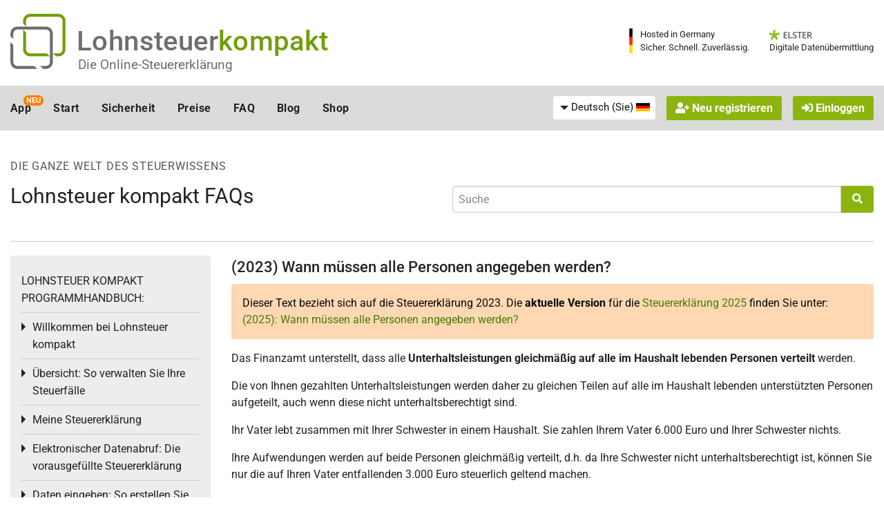

--- FILE ---
content_type: text/css
request_url: https://www.lohnsteuer-kompakt.de/lk/f6/css/ouibounce_gwo.css?v=rev_25432_20251215
body_size: 382
content:
#ouibounce-modal {
  display: none;
  position: fixed;
  z-index: 9999;
  top: 0;
  left: 0;
  width: 100%;
  height: 100%;
}
#ouibounce-modal .underlay {
  width: 100%;
  height: 100%;
  position: absolute;
  z-index: 1;
  top: 0;
  left: 0;
  background-color: rgba(255,255,255,0.7);
  cursor: pointer;
  -webkit-animation: fadein 0.5s;
  animation: fadein 0.5s;
}
#ouibounce-modal .overlay {
  max-width: 750px;
  height: 330px;
  position: absolute;
  z-index: 1;
  top: 0;
  right: 0;
  bottom: 0;
  left: 0;
  margin: auto;
  padding: 15px;
}
@media screen and (max-width: 39.9375em) {
	#ouibounce-modal .overlay {
		margin-top: 20px;
	}
}
#ouibounce-modal .modal {
  width: 100%;
  background-color: #fafef2;
  border-radius: 4px;
  -webkit-animation: popin 0.3s;
  animation: popin 0.3s;
  -webkit-box-shadow: 5px 5px 10px 5px rgba(0,0,0,0.25);
  -moz-box-shadow: 5px 5px 10px 5px rgba(0,0,0,0.25);
  box-shadow: 5px 5px 10px 5px rgba(0,0,0,0.25);
  position: relative;
  z-index: 20;
}
#ouibounce-modal .modal-title {
  background-color: #43443e;
  color: #fff;
  padding: 10px;
  margin: 0;
  border-radius: 4px 4px 0 0;
  text-align: center;
}
#ouibounce-modal .modal-title h4 {
  margin: 0.25rem;
  font-weight: 700;
}
#ouibounce-modal h3 {
}
#ouibounce-modal .modal-body {
  padding: 20px 35px;
}
#ouibounce-modal form {
  text-align: center;
  margin-top: 35px;
}
#ouibounce-modal form input[type=text] {
  padding: 12px;
  font-size: 1.2em;
  width: 300px;
  border-radius: 4px;
  border: 1px solid #ccc;
  -webkit-font-smoothing: antialiased;
}
#ouibounce-modal form input[type=submit] {
  text-transform: uppercase;
  font-weight: bold;
  padding: 12px;
  font-size: 1.1em;
  border-radius: 4px;
  color: #fff;
  background-color: #4ab471;
  border: none;
  cursor: pointer;
  -webkit-font-smoothing: antialiased;
}
#ouibounce-modal form p {
  text-align: left;
  margin-left: 35px;
  opacity: 0.8;
  margin-top: 1px;
  padding-top: 1px;
  font-size: 0.9em;
}
#ouibounce-modal .modal-footer {
  position: absolute;
  bottom: 20px;
  text-align: center;
  width: 100%;
}
#ouibounce-modal .modal-footer p {
  text-transform: capitalize;
  cursor: pointer;
  display: inline;
  border-bottom: 1px solid #344a5f;
}
@-webkit-keyframes fadein {
  0% {
    opacity: 0;
  }

  100% {
    opacity: 1;
  }
}
@-ms-keyframes fadein {
  0% {
    opacity: 0;
  }

  100% {
    opacity: 1;
  }
}
@keyframes fadein {
  0% {
    opacity: 0;
  }

  100% {
    opacity: 1;
  }
}
@-webkit-keyframes popin {
  0% {
    -webkit-transform: scale(0);
    transform: scale(0);
    opacity: 0;
  }

  85% {
    -webkit-transform: scale(1.05);
    transform: scale(1.05);
    opacity: 1;
  }

  100% {
    -webkit-transform: scale(1);
    transform: scale(1);
    opacity: 1;
  }
}
@-ms-keyframes popin {
  0% {
    -ms-transform: scale(0);
    transform: scale(0);
    opacity: 0;
  }

  85% {
    -ms-transform: scale(1.05);
    transform: scale(1.05);
    opacity: 1;
  }

  100% {
    -ms-transform: scale(1);
    transform: scale(1);
    opacity: 1;
  }
}
@keyframes popin {
  0% {
    -webkit-transform: scale(0);
    -ms-transform: scale(0);
    transform: scale(0);
    opacity: 0;
  }

  85% {
    -webkit-transform: scale(1.05);
    -ms-transform: scale(1.05);
    transform: scale(1.05);
    opacity: 1;
  }

  100% {
    -webkit-transform: scale(1);
    -ms-transform: scale(1);
    transform: scale(1);
    opacity: 1;
  }
}

--- FILE ---
content_type: image/svg+xml
request_url: https://www.lohnsteuer-kompakt.de/lk/images/logos_bekannt_aus/finanztip-logo.svg
body_size: 1145
content:
<svg width="140" height="28" viewBox="0 0 140 28" fill="none" xmlns="http://www.w3.org/2000/svg">
    <path
        d="M11.4096 13.0686L12.3992 16.3867H13.5343V8.2079H12.3992L11.4096 11.6715H8.2079V3.81289H13.3597L15.4844 8.55717H16.5904V2.56133H0V3.75468L2.24116 4.27859V20.1705L0 20.6944V21.8877H11.2349V20.6362L8.2079 20.1705V13.0686H11.4096Z"
        fill="#FC6E44" />
    <path
        d="M17.9991 21.8877H27.4004V20.7526L25.5667 20.3742V6.72349L18.0282 8.2079V8.79002L19.8619 10.2744V20.3742L17.9991 20.7526V21.8877ZM22.8598 5.38462C24.3733 5.38462 25.5958 4.22037 25.5958 2.70686C25.5958 1.22245 24.3733 0 22.8598 0C21.3754 0 20.2112 1.22245 20.2112 2.70686C20.2112 4.22037 21.3754 5.38462 22.8598 5.38462Z"
        fill="#FC6E44" />
    <path
        d="M28.4402 21.8877H37.2885V20.7526L35.9205 20.3742V10.2744C36.2697 10.0707 36.7063 9.95426 37.2885 9.92516C38.6856 9.89605 39.5878 10.9439 39.5878 12.5738V20.3742L38.1616 20.7235V21.8877H47.0681V20.7526L45.2635 20.3742V11.0894C45.2635 8.26611 43.5172 6.72349 40.8976 6.72349C38.5691 6.72349 36.619 8.35343 35.6003 9.40125H35.5421L35.2219 6.66528H35.0764L28.4984 8.38254V8.99376L30.2448 10.2744V20.3742L28.4402 20.7526V21.8877Z"
        fill="#FC6E44" />
    <path
        d="M52.4281 22.3243C54.582 22.3243 55.8044 20.9854 56.503 19.8794H56.6194C56.7649 21.7422 57.871 22.2661 59.5009 22.2661C61.5092 22.2661 64.0123 20.8399 64.0123 20.8399V19.9958H63.1392C62.3242 19.9958 61.9458 19.9376 61.9458 18.7734V11.5842C61.9458 7.97505 59.8211 6.72349 56.5612 6.72349C52.5155 6.72349 48.8772 8.79002 48.8772 10.7692C48.8772 12.0499 49.7504 12.632 51.0602 12.632C52.0207 12.632 52.9521 12.4574 53.4469 12.2245L53.5051 8.49896C53.6797 8.41164 53.9126 8.35343 54.2618 8.35343C55.7171 8.35343 56.2701 9.60499 56.4157 10.9439V13.5052L53.6797 14.1455C49.925 15.0187 48.4115 16.1247 48.4115 18.5114C48.4115 20.5489 49.9541 22.3243 52.4281 22.3243ZM55.4261 19.501C54.3783 19.501 53.5924 18.7734 53.5924 17.4636C53.5924 16.3285 54.3783 15.2225 56.3866 14.6403H56.4157V19.1809C56.0955 19.4137 55.7462 19.501 55.4261 19.501Z"
        fill="#FC6E44" />
    <path
        d="M64.7011 21.8877H73.5493V20.7526L72.1814 20.3742V10.2744C72.5306 10.0707 72.9672 9.95426 73.5493 9.92516C74.9464 9.89605 75.8487 10.9439 75.8487 12.5738V20.3742L74.4225 20.7235V21.8877H83.329V20.7526L81.5244 20.3742V11.0894C81.5244 8.26611 79.778 6.72349 77.1585 6.72349C74.83 6.72349 72.8799 8.35343 71.8612 9.40125H71.803L71.4828 6.66528H71.3373L64.7593 8.38254V8.99376L66.5057 10.2744V20.3742L64.7011 20.7526V21.8877Z"
        fill="#FC6E44" />
    <path
        d="M84.5269 21.8877H98.0903L98.7597 15.5717H97.741L94.9759 20.4324H90.9884L98.6433 7.36383V7.18919H87.6121L84.9926 6.83992V13.1268H85.9531L88.0196 8.64449H91.8907L84.5269 21.1892V21.8877Z"
        fill="#FC6E44" />
    <path
        d="M105.844 22.3243C108.26 22.3243 110.035 21.5385 111.578 20.6944L111.403 19.7339C111.112 19.7921 110.675 19.8794 110.093 19.8794C108.958 19.8794 107.678 19.4719 107.27 17.9584V8.99376H111.549V7.18919H107.27V3.63825H106.804L101.711 7.10187L99.5569 7.91684V8.99376H101.682L101.594 17.8711C101.565 20.7817 102.962 22.3243 105.844 22.3243Z"
        fill="#FC6E44" />
    <path
        d="M112.403 21.8877H121.804V20.7526L119.97 20.3742V6.72349L112.432 8.2079V8.79002L114.265 10.2744V20.3742L112.403 20.7526V21.8877ZM117.263 5.38462C118.777 5.38462 119.999 4.22037 119.999 2.70686C119.999 1.22245 118.777 0 117.263 0C115.779 0 114.615 1.22245 114.615 2.70686C114.615 4.22037 115.779 5.38462 117.263 5.38462Z"
        fill="#FC6E44" />
    <path
        d="M121.476 28H132.536V26.894L129.305 26.3701V22.1497H130.47C135.097 22.1497 139.696 18.6861 139.696 13.447C139.696 9.05198 136.64 6.89813 133.759 6.89813C131.372 6.89813 129.946 8.12058 128.956 9.40125H128.898L128.607 6.66528H128.461L121.883 8.38254V8.99376L123.63 10.2744V26.4865L121.476 26.8649V28ZM130.004 9.60499C131.925 9.60499 133.904 11.8462 133.904 16.0083C133.904 19.1227 132.827 20.9854 131.314 20.9854C130.295 20.9854 129.626 20.1996 129.305 19.4137V9.75052C129.509 9.6632 129.742 9.60499 130.004 9.60499Z"
        fill="#FC6E44" />
</svg>


--- FILE ---
content_type: image/svg+xml
request_url: https://www.lohnsteuer-kompakt.de/images/sprachauswahl/PLN.svg
body_size: -144
content:
<?xml version="1.0" ?><svg id="Layer_1" style="enable-background:new 0 0 512 512;" version="1.1" viewBox="0 0 512 512" xml:space="preserve" xmlns="http://www.w3.org/2000/svg" xmlns:xlink="http://www.w3.org/1999/xlink"><style type="text/css">
	.st0{fill:#f9f9f9;}
	.st1{fill:#d4213d;}
</style><g><rect class="st0" height="298.7" width="512" x="0" y="106.7"/><rect class="st1" height="149.4" width="512" x="0" y="256"/></g></svg>

--- FILE ---
content_type: image/svg+xml
request_url: https://www.lohnsteuer-kompakt.de/images/sprachauswahl/RUB.svg
body_size: -160
content:
<?xml version="1.0" ?><svg id="Layer_1" style="enable-background:new 0 0 512 512;" version="1.1" viewBox="0 0 512 512" xml:space="preserve" xmlns="http://www.w3.org/2000/svg" xmlns:xlink="http://www.w3.org/1999/xlink"><style type="text/css">
	.st0{fill:#F4F4F4;}
	.st1{fill:#324095;}
	.st2{fill:#D81F26;}
</style><g><rect class="st0" height="99.6" width="512" y="106.7"/><rect class="st1" height="99.6" width="512" y="206.2"/><rect class="st2" height="99.6" width="512" y="305.8"/></g></svg>

--- FILE ---
content_type: application/javascript
request_url: https://www.lohnsteuer-kompakt.de/js/jquery/sessionTimeout/jquery.sessionTimeout.js?v=rev_25432_20251215
body_size: 2129
content:
/*jshint browser:true*/

//
// jquery.sessionTimeout.js
//
// After a set amount of time, a dialog is shown to the user with the option
// to either log out now, or stay connected. If log out now is selected,
// the page is redirected to a logout URL. If stay connected is selected,
// a keep-alive URL is requested through AJAX. If no options is selected
// after another set amount of time, the page is automatically redirected
// to a timeout URL.
//
//
// USAGE
//
//   1. Include jQuery
//   2. Include jQuery UI (for dialog)
//   3. Include jquery.sessionTimeout.js
//   4. Call $.sessionTimeout(); after document ready
//
//
// OPTIONS
//
//   message
//     Text shown to user in dialog after warning period.
//     Default: 'Your session is about to expire.'
//
//   keepAliveUrl
//     URL to call through AJAX to keep session alive. This resource should do something innocuous that would keep the session alive, which will depend on your server-side platform.
//     Default: '/keep-alive'
//
//   keepAliveAjaxRequestType
//     How should we make the call to the keep-alive url? (GET/POST/PUT)
//     Default: 'POST'
//
//   redirUrl
//     URL to take browser to if no action is take after warning period
//     Default: '/timed-out'
//
//   logoutUrl
//     URL to take browser to if user clicks "Log Out Now"
//     Default: '/log-out'
//
//   warnAfter
//     Time in milliseconds after page is opened until warning dialog is opened
//     Default: 900000 (15 minutes)
//
//   redirAfter
//     Time in milliseconds after page is opened until browser is redirected to redirUrl
//     Default: 1200000 (20 minutes)
//
//   appendTime
//     If true, appends the current time stamp to the Keep Alive url to prevent caching issues
//     Default: true
//

(function ($) {
    jQuery.sessionTimeout = function (options) {
        var defaults = {
            message: '<p>Wenn Sie in Ihrem Steuerfall länger als 30 Minuten nicht aktiv sind, werden Sie aus Sicherheitsgründen automatisch ausgeloggt.</p>',
            keepAliveUrl: '/keep-alive',
            keepAliveAjaxRequestType: 'POST',
            redirUrl: '/timed-out',
            logoutUrl: '/log-out',
            warnAfter: 900000, // 15 minutes
            redirAfter: 1200000, // 20 minutes
            appendTime: true, // appends time stamp to keep alive url to prevent caching
            restzeit: 59,
            htmlBody: '',
            buttonText: 'Sitzung fortsetzen'
        };

        // Extend user-set options over defaults
        var o = defaults,
				dialogTimer,
				redirTimer;

        if (options) { o = $.extend(defaults, options); }

        // Create timeout warning dialog
        if(o.htmlBody == ''){
	        var body = '';
	        body += '<div title="Hinweis" id="sessionTimeout-dialog">';
	        body += '<div id="maincontent">';
	        body += '<div class="row"><div class="small-12 columns">';
	        body += '<div class="row"><div class="small-12 columns"><nav class="breadcrumbs"><b>Hinweis:</b></nav></div></div>';
	        body += '<div class="row"><div class="small-12 columns">';
	        body += '  <p>Wenn Sie länger als ' + (o.redirAfter / 60000) + ' Minuten nicht aktiv sind, werden Sie aus Sicherheitsgründen ausgeloggt.</p>';
	        body += '  <p>Ihre aktuelle Sitzung wird in <b id="cd_sekunden">' + (o.restzeit) + '</b> Sekunden automatisch beendet.</p>';
	        body += '</div></div>';
	        body += '</div></div>';
	        body += '</div>';
	        body += '</div>';
        }else{
        	var body = o.htmlBody;
        }

        $('body').append(body);
        var myDialog = $('#sessionTimeout-dialog').dialog({
            autoOpen: false,
            width: 500,
            modal: true,
            closeOnEscape: false,
            open: function () {
            	$(".ui-dialog-titlebar-close").hide();
            	$(".ui-dialog-title").hide();
            	o.restzeit = (o.redirAfter - o.warnAfter) / 60000 * 60;
            	finalcountSessionTimeout(o.restzeit);
            },
            buttons: {
                // Button one - takes user to logout URL
                //"Log Out Now": function () {
            	//    window.location = o.logoutUrl;
            	//},
                // Button two - closes dialog and makes call to keep-alive URL
                "Stay_Connected": {
                    click: function () {
                        $(this).dialog('close');

                        $.ajax({
                            type: o.keepAliveAjaxRequestType,
                            url: o.appendTime ? updateQueryStringParameter(o.keepAliveUrl, "_", new Date().getTime()) : o.keepAliveUrl
                        });

                        // Stop redirect timer and restart warning timer
                        controlRedirTimer('stop');
                        controlDialogTimer('start');
                    },
                    text: o.buttonText,
                    id: 'button_stay_connected'
                }
            },
            create:function () {
            	$('#button_stay_connected').attr('class', '');
            	$('#button_stay_connected').addClass("button small radius");
            	$('#cd_sekunden').focus();
            }
        });

        function controlDialogTimer(action) {
            switch (action) {
                case 'start':
                    // After warning period, show dialog and start redirect timer
                    dialogTimer = setTimeout(function () {
                        $('#sessionTimeout-dialog').dialog('open');
                        controlRedirTimer('start');
                    }, o.warnAfter);

                    jQuery('#logoutcounter').countdown('destroy');
                	jQuery('#logoutcounter').countdown({
                		until: '+' + (o.redirAfter / 60000) + 'm',
                		compact: true,
                	    layout: '{mnn}',
                	    //onExpiry: liftOff
                	});

                    break;

                case 'stop':
                    clearTimeout(dialogTimer);
                    break;
            }
        }

        function controlRedirTimer(action) {
            switch (action) {
                case 'start':
                    // Dialog has been shown, if no action taken during redir period, redirect
                    redirTimer = setTimeout(function () {
                        window.location = o.redirUrl;
                    }, o.redirAfter - o.warnAfter);
                    break;

                case 'stop':
                    clearTimeout(redirTimer);
                    break;
            }
        }

        // Courtesy of http://stackoverflow.com/questions/5999118/add-or-update-query-string-parameter
        // Includes fix for angular ui-router as per comment by j_walker_dev
        function updateQueryStringParameter(uri, key, value) {
            var re = new RegExp("([?|&])" + key + "=.*?(&|#|$)", "i");

            if (uri.match(re)) {
                return uri.replace(re, '$1' + key + "=" + value + '$2');
            } else {
                var hash = '';

                if (uri.indexOf('#') !== -1) {
                    hash = uri.replace(/.*#/, '#');
                    uri = uri.replace(/#.*/, '');
                }

                var separator = uri.indexOf('?') !== -1 ? "&" : "?";
                return uri + separator + key + "=" + value + hash;
            }
        }

        $(document).ajaxComplete(function () {
            if (!myDialog.dialog("isOpen")) {
                controlRedirTimer('stop');
                controlDialogTimer('stop');
                controlDialogTimer('start');
            }
        });

        // Begin warning period
        controlDialogTimer('start');
    };
})(jQuery);

function finalcountSessionTimeout(restzeit){
	var resttime = restzeit;
	if (resttime>0){
		jQuery('#cd_sekunden').html(resttime);
		resttime=resttime-1;
		setTimeout(function() { finalcountSessionTimeout(resttime) }, 1000);
	}
}


--- FILE ---
content_type: application/javascript
request_url: https://www.lohnsteuer-kompakt.de/lk/f6/js/validate.js?v=rev_25432_20251215
body_size: 5496
content:
/* Trim method for string */
String.prototype.trim = function() {
	return this.replace(/^\s+|\s+$/g, "");
};

function validate(form) {
	// call any user's functionality before validation
	try {
		validate_startup();
	} catch (e) {
	}

	var valid = true;

	// get values from tinyMCE
	try {
		tinyMCE.triggerSave();
	} catch (e) {
	}

  var elements = new Array();
	if(form.tagName.toString().toLowerCase() == 'form') {
		var elements = form.getElementsByTagName('*');
	} else {
		elements[0] = form;
		while((form.tagName.toString().toLowerCase() != 'form') && (form.parentNode != null)) {
			form = form.parentNode;
		}
		if(form.tagName.toString().toLowerCase() != 'form') {
			elements = new Array();
		}
	}
	/* Iterate through the form fields */
	for(var eCounter = 0; eCounter < elements.length; eCounter++) {
		var element = elements[eCounter];
		/* Look for validation data */
		var alt = element.getAttribute('alt');
		if((alt != null) && (alt != undefined) && (alt != '') && (element.value != undefined)) {
			/* Try to unserialize validation data */
			try {
				eval("var responseObj = " + alt);
			} catch (e) {
				continue;
			}

			/* Trim whitespace */
			element.value = element.value.trim();
			var elementError = false;
			var errorMessage = "";

			/* Look for required field and required field error message */
			var required = false;
			if(responseObj['required'] != undefined) {
				required = responseObj['required'];
			}
			if(required) {
    			var requiredMessage = 'Required field';
    			if(responseObj['required_message'] != undefined) {
    				requiredMessage = responseObj['required_message'];
    			}

    			if(element.value.length == 0) {
    				elementError = true;
    				errorMessage = requiredMessage;
    			}
			}

			/* Look for validators */
			if((!elementError) && (element.value.length > 0) && ((responseObj['group'] == null) || (check_group_validation(form, element, responseObj['group'])))) {
				for(var vCounter=0; vCounter<responseObj['validators'].length; vCounter++) {
					if(responseObj['validators'][vCounter]['class'] != undefined) {
						var className = responseObj['validators'][vCounter]['class'];
						/* try to create a validator object */
						try {
							eval('var validator = new '+className+'()');
						} catch (e) {
//							alert('Unknown validation class: '+className);
							continue;
						}

						/* Attache a standard initialization method */
						validator.initialize=function(parameters) {
							try {
								for(var parameter in parameters) {
									this[parameter] = parameters[parameter];
								}
							} catch(e) {}
						}

						/* Initialize parameters */
						validator.initialize(responseObj['validators'][vCounter]['parameters']);

						/* Validate */
						errorMessage = validator.execute(element.value);
						if(errorMessage && typeof dataLayer != 'undefined') {
							dataLayer.push({ 'event':'GAevent', 'eventCategory':'Validation', 'eventAction':element.name, 'eventLabel':element.value});
						}
						if(errorMessage) {
							elementError = true;
		    				break;
						}
					}
				}
			}

			var element_name = element.name;

			var class_name = element.className;
			if(class_name || class_name != ''){
				var error_in_class = class_name.search(/error.+/);
				if (error_in_class != -1){
					var mzi = class_name.substring((error_in_class + 6), class_name.length);
					element_name = element_name + mzi;
				}
			}

			/* Show/Hide alerts */
			var alertImg = document.getElementById(element_name+"Error");

			var error_after_row = false;
			if(responseObj['validators'] != undefined){
				for(var vCounter=0; vCounter<responseObj['validators'].length; vCounter++) {
					if(responseObj['validators'][vCounter]['parameters'] != undefined && responseObj['validators'][vCounter]['parameters'] != null && responseObj['validators'][vCounter]['parameters']['error_after_row'] != undefined) {
						error_after_row = true;
					}
				}
			}

			if(elementError) {
				valid = false;
				errorMessage = errorMessage.replace(/\\u(....)/gi, function(m,v){
					return String.fromCharCode(parseInt(v,16))
				});
				try {
					if(!error_after_row) {
						my_field_error(element_name, errorMessage);
					}else{
						jQuery(element).parents().each(function() {
							if(this.id.indexOf("tr_feld_") > -1){
								jQuery('#'+this.id).addClass('error');
								if(jQuery('#'+this.id+'_error').length > 0){
									//jQuery('#'+this.id+'_error').show();
									jQuery('#'+this.id+'_error').html(errorMessage);
								}
								jQuery('.feedbacksaved').show();
								jQuery('.feedbacksave').hide();
								return false;
							}
						});
					}
				} catch (e) {
					if(alertImg) {
						alertImg.alt = errorMessage;
						alertImg.title = errorMessage;
						alertImg.style.display = 'inline';
					}
				}
			} else {
				try {
					if(!error_after_row) {
						my_field_error(element_name, null);
					}else{
						jQuery(element).parents().each(function() {
							if(this.id.indexOf("tr_feld_") > -1){
								jQuery('#'+this.id).removeClass('error');
								//jQuery('#'+this.id+'_error').hide();
								jQuery('#'+this.id+'_error').html('');
								return false;
							}
						});
					}
				} catch (e) {
					if(alertImg) {
   						//alertImg.style.display = 'none';
					}
				}
			}
		}
	}

	// call any user's functionality after validation
	try {
		validate_shutdown();
	} catch (e) {
	}

	return valid;
}

function check_group_validation(form, gElement, group) {
	var elements = form.getElementsByTagName('*');
	for(var eCounter = 0; eCounter < elements.length; eCounter++) {
		var element = elements[eCounter];
		/* Look for validation data */
		var alt = element.getAttribute('alt')
		if((alt != null) && (alt != undefined) && (alt != '')) {
			/* Try to unserialize validation data */
			try {
				eval("var responseObj = " + alt);
			} catch (e) {
				continue;
			}

			/* Trim whitespace */
			element.value = element.value.trim();

			if((element.value.length > 0) && (responseObj['group'] == group) && (element != gElement)) {
				return true;
			}
		}
	}

	return false;
}


/* Validators */

/**
 * sfStringValidator allows you to apply string-related constraints to a
 * parameter.
 *
 * Optional parameters:
 *
 * # insensitive  - [false]              - Whether or not the value check
 *                                                against the array of values is
 *                                                case-insensitive. Note:
 *                                                When using this option, values
 *                                                in the values array must be
 *                                                entered in lower-case.
 * # max          - [none]               - Maximum string length.
 * # max_error    - [Input is too long]  - An error message to use when
 *                                                input is too long.
 * # min          - [none]               - Minimum string length.
 * # min_error    - [Input is too short] - An error message to use when
 *                                                input is too short.
 * # values       - [none]               - An array of values the input
 *                                                is allowed to match.
 * # values_error - [Invalid selection]  - An error message to use when
 *                                                input does not match a value
 *                                                listed in the values array.
 */

/* Constructor */
var sfStringValidator=function() {
	this.insensitive = false;
	this.max = null;
	this.max_error = "Input is too long";
	this.min = null;
	this.min_error = "Input is too short";
	this.values = null;
	this.values_error = "Invalid selection";
}

/* Validation method */
sfStringValidator.prototype.execute=function(value) {
	if ((this.min != null) && (value.length < this.min)) {
		// too short
		return this.min_error;
	}

	if ((this.max != null) && (value.length > this.max)) {
		// too long
		return this.max_error;
	}

	if(this.values != null) {
		for(i = 0; i < this.values.length; i++) {
			if((this.insensitive?(this.values[i].toLowerCase()):(this.values[i])) == (this.insensitive?(value.toLowerCase()):(value))) {
				return false;
			}
		}

		return this.values_error;
	}

	return false;
}

/**
 * sfNumberValidator verifies a parameter is a number and allows you to apply
 * size constraints.
 *
 * Optional parameters:
 *
 * # max        - [none]                  - Maximum number size.
 * # max_error  - [Input is too large]    - An error message to use when
 *                                                 input is too large.
 * # min        - [none]                  - Minimum number size.
 * # min_error  - [Input is too small]    - An error message to use when
 *                                                 input is too small.
 * # nan_error  - [Input is not a number] - Default error message when
 *                                                 input is not a number.
 * # type       - [Any]                   - Type of number (Any, Float).
 * # type_error - [Wrong input] - An error message to use when
 *                                                 input is not a number.
 */

/* Constructor */
var sfNumberValidator=function() {
	this.max = null;
	this.max_error = "Input is too large";
	this.min = null;
	this.min_error = "Input is too small";
	this.nan_error = "Input is not a number";
	this.type = "any"; // 'any', 'decimal', 'float', 'int', 'integer'
	this.type_error = "Wrong input";
}

/* Validation method */
sfNumberValidator.prototype.execute=function(value) {
	if(isNaN(value)) {
		return this.nan_error;
	}

	iValue = parseInt(value, 10);
	fValue = parseFloat(value);

	if((this.type == 'int') || (this.type == 'integer')) {
		if(fValue != iValue) {
			return this.type_error;
		}
		pValue = iValue;
	} else {
		pValue = fValue;
	}

	if((this.min != null) && (pValue < this.min)) {
		return this.min_error;
	}

	if((this.max != null) && (pValue > this.max)) {
		return this.max_error;
	}

	return false;
}

/**
 * sfRegexValidator allows you to match a value against a regular expression
 * pattern.
 *
 * Required parameters:
 *
 * # pattern - [none] - A PCRE, preg_match() style regular expression
 *                             pattern.
 *
 * Optional parameters:
 *
 * # match       - [true]          - Indicates that the pattern must be
 *                                          matched or must not match.
 * # match_error - [Invalid input] - An error message to use when the
 *                                          input does not meet the regex
 *                                          specifications.
 */

/* Constructor */
var sfRegexValidator=function() {
	this.match = true;
	this.match_error = "Invalid input";
	this.pattern = null;
}

/* Validation method */
sfRegexValidator.prototype.execute=function(value) {
	if(this.pattern != null) {
		match = Boolean(this.match);
		pos = 0;
		unescaped = "";
		while(pos < this.pattern.length) {
			c = this.pattern.charAt(pos);
			if (c == "\\") {
				pos++;
			}
			try {
				unescaped += this.pattern.charAt(pos);
			} catch(e) {}
			pos++;
		}

		try {
			eval("regExp = "+unescaped);
			value = String(value);
			if((value.match(regExp) && match) || (!value.match(regExp) && !match)) {
				return false;
			} else {
				return this.match_error;
			}
		} catch(e) {
			return false;
		}
	} else {
		return false;
	}
}

/**
 * sfEmailValidator verifies a parameter contains a value that qualifies as an
 * email address.
 *
 * Optional parameters:
 *
 * # email_error - [Invalid input] - An error message to use when the
 *                                          input is not an email address
 */

/* Constructor */
var sfEmailValidator=function() {
	this.email_error = "Invalid input";
}

sfEmailValidator.prototype.execute=function(value) {
	regExp  = /^([a-zA-Z0-9_\.\-\+])+\@(([a-zA-Z0-9\-])+\.)+([a-zA-Z0-9]{2,6})$/;
	if (regExp.test(value)) {
		return false;
	} else {
		return this.email_error;
	}
}


/**
 * sfCompareValidator checks the equality of two different request parameters.
 *
 * Required parameters:
 *     check:          field2
 *
 * Optional parameters:
 * # compare_error - [The values you entered do not match. Please try again.] -
 *                           An error message to use when the fields do not match
 */

/* Constructor */
var sfCompareValidator=function() {
	this.check = null;
	this.compare_error = "The values you entered do not match. Please try again";
}

sfCompareValidator.prototype.execute=function(value) {
	if(this.check != null) {
		check_field = document.getElementById(this.check);
		if(check_field != null) {
			check_value = check_field.value;
			if(check_value != value) {
				return this.compare_error;
			}
		}
	}

	return false;
}

/**
 * sfCurrencyValidator verifies a parameter is a currency and allows you to apply
 * size constraints.
 *
 * Optional parameters:
 *
 * # max        - [none]                  - Maximum number size.
 * # max_error  - [Input is too large]    - An error message to use when
 *                                                 input is too large.
 * # min        - [none]                  - Minimum number size.
 * # min_error  - [Input is too small]    - An error message to use when
 *                                                 input is too small.
 * # nan_error  - [Input is not a number] - Default error message when
 *                                                 input is not a number.
 */

/* Constructor */
var sfCurrencyValidator=function() {
	this.max = null;
	this.max_error = "Input is too large";
	this.min = null;
	this.min_error = "Input is too small";
	this.nan_error = "Input is not a number";
}

/* Validation method */
sfCurrencyValidator.prototype.execute=function(value) {
	var element_sf_culture = document.getElementById('sf_culture');
	var sf_culture = 'de';
	if(element_sf_culture != null){
		sf_culture = element_sf_culture.getAttribute('value');
	}

	if(sf_culture == 'de'){
		pValue = value.replace('.','');
		pValue = pValue.replace(',','.');
	}else if(sf_culture == 'pl'){
		pValue = value.replace(' ','');
		pValue = pValue.replace(',','.');
	}else if(sf_culture == 'en'){
		pValue = value.replace(',','');
	}

	if(isNaN(pValue)) {
		return this.nan_error;
	}

	if((this.min != null) && (pValue < this.min)) {
		return this.min_error;
	}

	if((this.max != null) && (pValue > this.max)) {
		return this.max_error;
	}

	return false;
}


/**
 * sfDateValidator verifies a parameter contains a value that qualifies as an
 * date: tt.mm.jjjj
 * or
 * date: tt.mm.jj
 *
 * Optional parameters:
 *
 * # date_error - [Invalid input] - An error message to use when the
 *                                          input is not a date: tt.mm.jjjj
 */

/* Constructor */
var sfDateValidator=function() {
	this.date_error = "Invalid input";
}

sfDateValidator.prototype.execute=function(value) {
	regExp_jahr4  = /^([0-9]{2,2})([.]{1,1})([0-9]{2,2})([.]{1,1})([0-9]{4,4})?$/;
	regExp_jahr2  = /^([0-9]{2,2})([.]{1,1})([0-9]{2,2})([.]{1,1})([0-9]{2,2})?$/;
	if (regExp_jahr4.test(value) || regExp_jahr2.test(value)) {
		var datum = value.split(".");
		var d = parseInt(datum[0],10);
		var m = parseInt(datum[1],10);
		var j = parseInt(datum[2],10);
		if(d == 0 || d > 31){
			return this.date_error;
		}
		if(m == 0 || m > 12){
			return this.date_error;
		}
		return false;
	} else {
		return this.date_error;
	}
}


/**
 * sfNumberFormatValidator - Steuern-Elster-Validierung
 *
 * Optional parameters:
 *
 * # nan_error  -
 * # format:
 * 				- '2_nachkommast_pos' - Input ist nicht Wert mit zwei Nachkommastellen ohne Vorzeichen in Form 12,34
 * 				- 'bis_4_nachkommast_pos' - Vorzeichenlose Fließkommazahl mit 0 bis 4 Nachkommastellen z.B. 1,1234 oder 1,12 oder auch 1
 * 				- 'kein_nachkommast_pos_kein_0' - Positiver, numerischer Wert ohne Vorzeichen und ohne 0
 * 				- 'kein_nachkommast_pos_neg_kein_0' - Positiver oder negativer numerischer Wert ohne 0 (z.B. -123)
 * 				- 'kein_nachkommast_pos_neg' - Positiver oder negativer numerischer Wert (z.B. 123)
 * 				- '2_nachkommast_pos_neg' - Positiver oder negativer Wert mit zwei Nachkommastellen oder 0,00 (Beispiele:  -123,45 ; 123,45 ; 0,00 )
 * 				- '2_nachkommast_pos_kein_0' - Wert mit zwei Nachkommastellen ohne Vorzeichen und ohne 0 in Form 12,34
 * 				- 'kein_nachkommast_pos' - Positiver, numerischer Wert ohne Vorzeichen (unsigned)
 * 				- 'bis_4_nachkommast_pos_neg' - Fließkommazahl mit 0 bis 4 Nachkommastellen z.B. 1,1234 oder 1,12 oder auch 1 z.B. -1,123
 * 				- '0_bis_x_nachkommast_pos_neg' - Positiver oder negativer Wert mit keinen oder mehreren Nachkommastellen oder 0,00 (Beispiele  -1,1234 oder 1,12 oder auch 1 )
 * 				- '2_nachkommast_pos_neg_kein_0' - Positiver oder negativer Wert mit zwei Nachkommastellen und ohne 0 in Form -12,34
 * 				- 'numerisch_11_stellen' - einheitliche Identifikationsnummer nach § 139 AO; nur Ziffern erlaubt, genau elf Stellen
 * 				- 'numerisch_13_stellen_5st_0' - Steuernummer im ELSTER-Steuernummerformat, nur Ziffern erlaubt, genau dreizehn Stellen, fünfte Stelle muss per Definition 0 sein
 *
 */

/* Constructor */
var sfNumberFormatValidator=function() {
	this.nan_error = "Input is not a number";
    this.format    = "2_nachkommast_pos";
}

/* Validation method */
sfNumberFormatValidator.prototype.execute=function(value) {
	if(this.format == '2_nachkommast_pos'){
		regExp  = /^([1-9]{1}[\d]{0,})([,])([\d]{2})$/;
		regExp1 = /^([0][,][\d]{2})$/;
	}else if(this.format == 'bis_4_nachkommast_pos'){
		regExp  = /^([0]|([1-9]{1}[\d]{0,}([,][\d]{1,4}){0,1}))$/;
	}else if(this.format == 'kein_nachkommast_pos_kein_0'){
		regExp  = /^([^0]|([1-9]{1}[\d]{0,}))$/;
	}else if(this.format == 'kein_nachkommast_pos_neg_kein_0'){
		regExp  = /^([-]{0,1})([^0]|([1-9]{1}[\d]{0,}))$/;
	}else if(this.format == 'kein_nachkommast_pos_neg'){
		regExp  = /^([-]{0,1})([0]|([1-9]{1}[\d]{0,}))$/;
	}else if(this.format == '2_nachkommast_pos_neg'){
		regExp  = /^([-]{0,1})([0]|([1-9]{1}[\d]{0,}))([,][\d]{2})$/;
	}else if(this.format == '2_nachkommast_pos_kein_0'){
		regExp  = /^(([0][,][0][^0]{1})|(([1-9]{1}[\d]{0,}|[0])[,][\d]{2}))$/;
	}else if(this.format == 'kein_nachkommast_pos'){
		value   = value.replace(/\./g,'');
		regExp  = /^(([1-9]{1}[\d]{0,}|[0]{1}[\d]{0,})([,][\d]{1,2}){0,1})$/;
	}else if(this.format == 'bis_4_nachkommast_pos_neg'){
		regExp  = /^([-]{0,1})([0]|([1-9]{1}[\d]{0,}([,][\d]{1,4}){0,1}))$/;
	}else if(this.format == '0_bis_x_nachkommast_pos_neg'){
		value   = tausenderTrennzeichen(value).replace(/\./g,'');
		regExp  = /^([-]{0,1})([0]{1}([,][\d]{1,}){0,1}|[1-9]{1}[\d]{0,}([,][\d]{1,}){0,1})$/;
	}else if(this.format == '2_nachkommast_pos_neg_kein_0'){
		regExp  = /^([-]{0,1})((([1-9]{1}[\d]{0,}|[0])[,][\d]{2})|([^0][^,][^0]{2}))$/;
	}else if(this.format == 'numerisch_11_stellen'){
		//regExp  = /^([\d]{11})$/;
		regExp  = /^([\d]{2})([\s]{1})([\d]{3})([\s]{1})([\d]{3})([\s]{1})([\d]{3})$/;
		regExp1  = /^([\d]{11})$/;
	}else if(this.format == 'numerisch_13_stellen_5st_0'){
		regExp  = /^([\d]{4})([0])([\d]{8})$/;
	}

	//alert(this.format + ' - ' + value + ' - ' + regExp.test(value) + ' - ' + regExp);

	if(this.format == 'numerisch_11_stellen' || this.format == '2_nachkommast_pos') {
		if(!regExp.test(value) && !regExp1.test(value)) {
			return this.nan_error;
		}
	}else if (!regExp.test(value)) {
		return this.nan_error;
	}

	if(this.format == 'numerisch_11_stellen'){/* einheitliche Identifikationsnummer nach § 139 AO -> Zusatzprüfung */
		var summe = ziffer = ziffer_anzahl = 0;
		var ziffer_zweifach = false;
		var produkt = 10;
		var erste_10_ziffer = value.substr(0, 10);
		for(i = 0; i < value.length - 1; i++){
			ziffer  = parseInt(value.substr(i, 1));

			if(i == 0 && ziffer == 0){
				return false;
			}

			ziffer_anzahl = erste_10_ziffer.split(ziffer).length - 1;
			if((ziffer_anzahl == 2 && ziffer_zweifach != ziffer && ziffer_zweifach !== false)
				||
				ziffer_anzahl > 2
			){
				return false;
			}
			if(ziffer_anzahl == 2){
				ziffer_zweifach = ziffer;
			}

			summe   = (ziffer + produkt) % 10;
			summe   = (summe == 0) ? 10 : summe;
			produkt = (summe * 2) % 11;
		}
		var pruefziffer   = 11 - produkt;
		pruefziffer       = (pruefziffer == 10) ? 0 : pruefziffer;
		var elfte_ziffer  = parseInt(value.substr(10, 1));
		if(pruefziffer != elfte_ziffer){
			return false;
		}
	}

	return false;
}

/**
 * sfDateFormatValidator - Steuern-Elster-Validierung
 * Datum in Form TT.MM.JJ (zweistellige Jahreszahleneingabe, einfache Jahreszahleneingabe)
 *
 * Optional parameters:
 *
 * # date_error - [Invalid input] -
 * # format:
 * 				- 'tt.mm.jjjj'    			- Datum in Form TT.MM.JJJJ
 * 				- 'tt.mm.jj'    			- Datum in Form TT.MM.JJ (zweistellige Jahreszahleneingabe, einfache Jahreszahleneingabe)
 * 				- 'tt.mm-tt.mm' 			- Angabe eines Datumsbereichs der Form TT.MM-TT.MM
 * 				- 'mm'          			- Monatsangabe in Form MM (keine Jahresangabe, Jahr ist der Veranlagungszeitraum)
 * 				- 'mm.jj'       			- Datum in Form MM.JJ (Laufzeit)
 * 				- 'mm.jjjj'       			- Datum in Form MM.JJJJ (Laufzeit)
 * 				- 'jjjj/jjjj'				- Wirtschaftsjahr - Angabe eines Wirtschaftsjahres im Format JJJJ/JJJJ
 * 				- 'tt.mm.jjjj-tt.mm.jjjj'  	- Zeitraum im Format TT.MM.JJJJ-TT.MM.JJJJ
 * 				- 'tt.mm'					- Datum in Form TT.MM (keine Jahresangabe, Jahr ist der Veranlagungszeitraum)
 */

/* Constructor */
var sfDateFormatValidator=function() {
      this.date_error = "Invalid input";
      this.format     = "tt.mm.jjjj";
}

sfDateFormatValidator.prototype.execute=function(value) {
	if(value == ''){
		return false;
	}
	if(this.format == 'tt.mm.jjjj'){
		regExp  = /^([\d]{2})([.])([\d]{2})([.])([\d]{4})$/;
	}else if(this.format == 'tt.mm.jj'){
		regExp  = /^([\d]{2})([.])([\d]{2})([.])([\d]{2})$/;
	}else if(this.format == 'tt.mm-tt.mm'){
		regExp  = /^([\d]{2})[.]([\d]{2})[-]([\d]{2})[.]([\d]{2})$/;
	}else if(this.format == 'mm'){
		regExp  = /^([\d]{2})$/;
	}else if(this.format == 'mm.jj'){
		regExp  = /^([\d]{2})[.]([\d]{2})$/;
	}else if(this.format == 'mm.jjjj'){
		regExp  = /^([\d]{2})[.]([\d]{4})$/;
	}else if(this.format == 'jjjj\\/jjjj'){
		regExp  = /^([\d]{4})[\/]([\d]{4})$/;
	}else if(this.format == 'tt.mm.jjjj-tt.mm.jjjj'){
		regExp  = /^([\d]{2})[.]([\d]{2})[.]([\d]{4})[-]([\d]{2})[.]([\d]{2})[.]([\d]{4})$/;
	}else if(this.format == 'tt.mm'){
		regExp  = /^([\d]{2})([.])([\d]{2})$/;
	}else if(this.format == 'jjjj'){
		regExp  = /^([\d]{4})$/;
	}else if(this.format == 'jjjjmmtt'){
		regExp  = /^([\d]{8})$/;
	}

	if (!regExp.test(value)) {
		return this.date_error;
	}

	var steuerjahr  = jQuery('#steuerjahr').val();
	var value_check = value;
	if(this.format == 'mm'){
		value_check = '01.' + value + '.' + steuerjahr;
	}else if(this.format == 'mm.jj'){
		value_check = '01.' + value;
	}else if(this.format == 'mm.jjjj'){
		value_check = '01.' + value;
	}else if(this.format == 'tt.mm'){
		value_check = value + '.' + steuerjahr;
	}

	if(this.format == 'tt.mm.jjjj' || this.format == 'tt.mm.jj' || this.format == 'mm' || this.format == 'mm.jj' || this.format == 'mm.jjjj' || this.format == 'tt.mm'){
		if(!gueltigesDatum(value_check)){
			return 'Das Datum (' + value + ') ist nicht gültig, weil das Datum nicht existiert!<br>Ihre Eingaben wurden nicht gespeichert.';
		}
		return false;
	}
	if(this.format == 'tt.mm-tt.mm' || this.format == 'tt.mm.jjjj-tt.mm.jjjj'){
		var datum_bereich = value.split("-");
		var anfangsdatum  = datum_bereich[0];
		var enddatum      = datum_bereich[1];
		var anfangsdatum_check = datum_bereich[0];
		var enddatum_check     = datum_bereich[1];
		if(this.format == 'tt.mm-tt.mm'){
			anfangsdatum_check  = anfangsdatum_check + '.' + steuerjahr;
			enddatum_check      = enddatum_check + '.' + steuerjahr;
		}
		var anfangsdatum_exist = gueltigesDatum(anfangsdatum_check);
		var enddatum_exist     = gueltigesDatum(enddatum_check);
		if(!anfangsdatum_exist || !enddatum_exist){
			var date_error = 'Der Zeitraum (' + value + ') ist nicht gültig, weil ';
			date_error     = date_error + (!anfangsdatum_exist ? 'das Anfangsdatum (' + anfangsdatum + ')' : '');
			date_error     = date_error + (!anfangsdatum_exist && !enddatum_exist ? ' und ' : '');
			date_error     = date_error + (!enddatum_exist ? 'das Enddatum (' + enddatum + ')' : '');
			date_error     = date_error + (' nicht existiert!<br>Ihre Eingaben wurden nicht gespeichert.');
			return date_error;
		}
		var anfangsdatum_timestamp = timestamp(anfangsdatum);
		var enddatum_timestamp     = timestamp(enddatum);
		if(anfangsdatum_timestamp > enddatum_timestamp){
			return 'Der Zeitraum (' + value + ') ist nicht gültig, weil das Anfangsdatum liegt nicht vor dem Enddatum!<br>Ihre Eingaben wurden nicht gespeichert.';
		}
	}

	return false;
}
function timestamp (datum){//datum im format tt.mm.jjjj
	myDate=datum.split(".");
	return new Date(parseInt(myDate[2], 10), parseInt(myDate[1], 10) - 1 , parseInt(myDate[0]), 10).getTime();
}
function gueltigesDatum (datum){
	//(Schritt 1) Fehlerbehandlung
 	if (!datum) return false;
 	datum=datum.toString();

    //(Schritt 2) Aufspaltung des Datums
 	datum=datum.split(".");
 	if (datum.length!=3) return false;

    //(Schritt 3) Entfernung der fuehrenden Nullen und Anpassung des Monats
 	datum[0]=parseInt(datum[0],10);
 	datum[1]=parseInt(datum[1],10)-1;

    //(Schritt 4) Behandlung Jahr nur zweistellig
 	if (datum[2].length==2) datum[2]="20"+datum[2];

    //(Schritt 5) Erzeugung eines neuen Dateobjektes
 	var kontrolldatum=new Date(datum[2],datum[1],datum[0]);

    //(Schritt 6) Vergleich, ob das eingegebene Datum gleich dem JS-Datum ist
 	if (kontrolldatum.getDate()==datum[0] && kontrolldatum.getMonth()==datum[1] && kontrolldatum.getFullYear()==datum[2])
	return true; else return false;
}

--- FILE ---
content_type: image/svg+xml
request_url: https://www.lohnsteuer-kompakt.de/lk/images/grafik/lk_signet_2019.svg
body_size: 269
content:
<?xml version="1.0" encoding="utf-8"?>
<!DOCTYPE svg  PUBLIC '-//W3C//DTD SVG 1.0//EN'  'http://www.w3.org/TR/2001/REC-SVG-20010904/DTD/svg10.dtd'>
<svg  version="1.1" xmlns="http://www.w3.org/2000/svg" xmlns:xlink="http://www.w3.org/1999/xlink"
	 width="80" height="80" viewBox="0.89453 2 223 223" enable-background="new 0.89453 2 223 223" xml:space="preserve">

<path fill="#6D6E6D" d="M144.02832,53.2915H29.50879c-15.65576,0-28.34668,12.69092-28.34668,28.34668v10.77148l11.90576,11.90576
	V81.63818c0-9.08008,7.36084-16.44092,16.44092-16.44092h114.51953c9.08008,0,16.44141,7.36084,16.44141,16.44092v114.51807
	c0,9.08008-7.36133,16.44141-16.44141,16.44141h-22.67676l11.90625,11.90625h10.77051
	c15.65527,0,28.34668-12.69141,28.34668-28.34668V81.63818C172.375,65.98242,159.68359,53.2915,144.02832,53.2915z"/>
<path fill="#6D6E6D" d="M29.50879,212.59766c-9.08008,0-16.44092-7.36133-16.44092-16.44141v-68.03027L1.16211,116.2207v79.93652
	c0,15.65527,12.69092,28.34668,28.34668,28.34668h79.93848l-11.90527-11.90625H29.50879z"/>
<path fill="#719E0B" d="M195.05176,2.26758H80.53223c-15.65576,0-28.34668,12.69092-28.34668,28.34668v10.77148L64.09131,53.2915
	V30.61426c0-9.08008,7.36084-16.44092,16.44092-16.44092h114.51953c9.08008,0,16.44141,7.36084,16.44141,16.44092v114.51855
	c0,9.08008-7.36133,16.44141-16.44141,16.44141H172.375l11.90625,11.90625h10.77051c15.65527,0,28.34668-12.69141,28.34668-28.34668
	V30.61426C223.39844,14.9585,210.70703,2.26758,195.05176,2.26758z"/>
<path fill="#719E0B" d="M80.53223,161.57422c-9.08008,0-16.44092-7.36133-16.44092-16.44141V77.10254L52.18555,65.19678v79.93701
	c0,15.65527,12.69092,28.34668,28.34668,28.34668h79.93848l-11.90527-11.90625H80.53223z"/>
</svg>


--- FILE ---
content_type: image/svg+xml
request_url: https://www.lohnsteuer-kompakt.de/images/sprachauswahl/RO.svg
body_size: -152
content:
<?xml version="1.0" ?><svg id="Layer_1" style="enable-background:new 0 0 512 512;" version="1.1" viewBox="0 0 512 512" xml:space="preserve" xmlns="http://www.w3.org/2000/svg" xmlns:xlink="http://www.w3.org/1999/xlink"><style type="text/css">
	.st0{fill:#002B7F;}
	.st1{fill:#FCD116;}
	.st2{fill:#CE1126;}
</style>
<g><rect class="st0" x="0.001" y="106.7" width="170.6" height="298.7"/><rect class="st1" x="170.6" y="106.7" width="170.7" height="298.7"/><rect class="st2" x="341.2" y="106.7" width="170.6" height="298.7"/></g>
</svg>


--- FILE ---
content_type: application/javascript
request_url: https://www.lohnsteuer-kompakt.de/lk/f6/js/jquery-default2.js?v=rev_25432_20251215
body_size: 2241
content:
//ALT: LK
jQuery.noConflict();


function log_jquery_ajax_errors(error_url, error_aufruf, errot_type) {
	if(errot_type.indexOf('abort') == -1){
		jQuery.ajax({
			url: '/admin_pages/log_jquery_ajax_errors?error_aufruf=' + encodeURIComponent(error_aufruf) + '&errot_type=' + encodeURIComponent(errot_type) + '&error_url=' + encodeURIComponent(error_url),
		});
	}
}

function push_search_to_datalayer(searchFieldId, category) {
    var term = jQuery('#' + searchFieldId).val();
    window.dataLayer = window.dataLayer || [];
    window.dataLayer.push({
        'event': 'site_search',
        'search_term': term,
        'site_search_category': category
    });
}

jQuery(document).ready(function(){

	jQuery(".format_A, .format_G, .format_R, .format_U, .format_V").numberMask({
		type:'tausender_trennzeichen',
		pattern:/^\d+,{0,1}\d{0,2}$/,
		test_c:/\d|\,/
	});
	jQuery(".format_F").numberMask({
		type:'tausender_trennzeichen',
		pattern:/^\d+,{0,1}\d{0,4}$/,
		test_c:/\d|\,/
	});
	jQuery(".format_M, .format_N, .format_P, .format_S").numberMask({
		type:'tausender_trennzeichen',
		pattern:/^(\+|-){0,1}(\d+,{0,1}\d{0,2}){0,1}$/,
		test_c:/\d|\,|-/
	});
	jQuery(".format_Idnr").numberMask({
		type:'xx_xxx_xxx_xxx',
		test_c:/\d|\s/
	});
	jQuery(".format_D").numberMask({
		type:'datum_tt.mm.jjjj',
		test_c:/\d|\./
	});
	jQuery(".format_E").numberMask({
		type:'datum_tt.mm.jj',
		test_c:/\d|\./
	});
	jQuery(".format_B").numberMask({
		type:'datum_tt.mm-tt.mm',
		test_c:/\d|\./
	});
	jQuery(".format_K").numberMask({
		type:'datum_mm',
		test_c:/\d/
	});
	jQuery(".format_L").numberMask({
		//type:'datum_mm.jj',
		type:'datum_mm.jjjj',
		test_c:/\d|\./
	});
	jQuery(".format_T").numberMask({
		type:'datum_tt.mm',
		test_c:/\d|\./
	});
	jQuery(".format_W").numberMask({
		type:'datum_jjjj_jjjj',
		test_c:/\d|\//
	});
	jQuery(".format_Z").numberMask({
		type:'datum_tt.mm.jjjj-tt.mm.jjjj',
		test_c:/\d|\./
	});
	jQuery(".format_FJ").numberMask({
		type:'datum_jjjj',
		test_c:/\d/
	});
	jQuery(".format_FD").numberMask({
		type:'datum_jjjjmmtt',
		test_c:/\d/
	});
	jQuery(".format_I").numberMask({
		type:'xx_xxx_xxx_xxx',
		test_c:/\d|\s/
	});
	jQuery(".format_C").numberMask({
		type:'text_erste_buchstabe_gross'
	});
	jQuery(".format_IBAN").numberMask({
		type:'iban',
		test_c:/\d|\s|\w/
	});
	jQuery(".format_Int").numberMask({
		type:'int',
		test_c:/\d/
	});

	// Slider Trusted User
	jQuery('.trusted-slider').slick({
		  infinite: true,
		  slidesToShow: 2,
		  slidesToScroll: 2,
		  prevArrow: jQuery('.trust-prev'),
		  nextArrow: jQuery('.trust-next'),
		  responsive: [
			   			{breakpoint: 480,
			   			    settings: {
			   			      slidesToShow: 1,
			   			      slidesToScroll: 1
			   			    }
			   			}
		  ]
	});

	// Slider Finanzamt
	jQuery('.finanzamt-slider').slick({
		  infinite: true,
		  slidesToShow: 2,
		  slidesToScroll: 2,
		  prevArrow: jQuery('.amt-prev'),
		  nextArrow: jQuery('.amt-next'),
		  responsive: [
		   			{breakpoint: 480,
		   			    settings: {
		   			      slidesToShow: 1,
		   			      slidesToScroll: 1
		   			    }
		   			}
		 ]
	});

	// Slider Blog
	jQuery('.blog-slider').slick({
		  infinite: true,
		  slidesToShow: 4,
		  slidesToScroll: 4,
		  prevArrow: jQuery('.blog-prev'),
		  nextArrow: jQuery('.blog-next'),
		  responsive: [
			{breakpoint: 600,
			    settings: {
			      slidesToShow: 2,
			      slidesToScroll: 2
			    }
			},
			{breakpoint: 480,
			    settings: {
			      slidesToShow: 1,
			      slidesToScroll: 1
			    }
			}
		  ]
	});
	// Modal oeffnen
	jQuery(".openmodal").on("click", function() {
		if(jQuery(this).hasClass("openmodal_medium")) {
			jQuery('#myModal').removeClass('large').addClass('medium');
		} else if(jQuery(this).hasClass("openmodal_large")) {
			jQuery('#myModal').removeClass('medium').addClass('large');
		}
		var ziel = jQuery(this).attr('href');
		jQuery("#loading").show();
		jQuery.ajax(ziel).done(function(data) {
			jQuery("#loading").hide();
			jQuery("#myModal").html(data).foundation("open");
		});
		return false;
	});

	jQuery("#faqmenu").treeview({
		//unique: true,
		animated: "slow",
		persist: "location",
		//persist: "cookie",
		//cookieId: "faq-lohnsteuer",
		collapsed: true
	});
	// FAQ Menue Pfeile ausklappen:
    jQuery("#faqmenu li.collapsable").each(function() {
    	jQuery(this).find("button").first().each(function() {
   			jQuery(this).attr("aria-expanded", "true");
        });
    });
    // FAQ aktuellen Hauptpunkt ausklappen:
    jQuery("#faqmenu li.expandable").each(function() {
    	jQuery(this).find("a.selected").each(function() {
    		jQuery(this).parent().each(function() {
    			jQuery(this).find("button").first().each(function() {
    	   			jQuery(this).attr("aria-expanded", "true");
    	        });
    			jQuery(this).find("ul").first().each(function() {
    				jQuery(this).css({"display":""});
    	   			jQuery(this).attr("aria-hidden", "false");
    	        });
        	});
        });
    });
	// alte Funktion, Checkbox:
	jQuery('#show-password').change(function(){
		jQuery('#password').hideShowPassword(jQuery(this).prop('checked'));
	});
	// neue Funktion (GWO, 14.05.19), Auge:
	jQuery('#passwort_zeigen').click(function() {
		jQuery('#password').hideShowPassword(jQuery(this).hasClass('fa-eye-slash'));
		jQuery(this).toggleClass('fa-eye-slash fa-eye');
		// Anm: evtl. besser Klassen statt Ids benutzen
	});

	// Slider Finanzamt (alt)
	/*jQuery('.finanzamt-bilder-slider').slick({
		  infinite: true,
		  slidesToShow: 2,
		  slidesToScroll: 2,
		  prevArrow: jQuery('.bild-prev'),
		  nextArrow: jQuery('.bild-next'),
	});*/
	// Bild FA-Slider in Modal oeffnen:
	jQuery('a.image-modal').on('click', function() {
		var img = jQuery(this).data('img-src');
		var revealId = jQuery(this).data('reveal-id');
		jQuery('#'+revealId).removeClass('large').addClass('medium');
		var inhalt = '<div class="grid-x modal_image"><div class="posrelativ cell">&nbsp;';
		inhalt += '<button class="close-button" data-close aria-label="Close modal" type="button">';
		inhalt += '<span aria-hidden="true">&times;</span>';
		inhalt += '</button></div><div class="cell">';
		inhalt += '<img src="' + img + '" alt=""/></div></div>';
		jQuery('#'+revealId).html(inhalt).foundation('open');
	});

	jQuery('#div_eingabehilfe').empty().css("visibility", "visible");
	jQuery('#div_hilfetexte').empty().css("visibility", "visible");
	jQuery('#div_hilfetexte').parent('div').css("visibility", "visible");

	if (jQuery('#div_eingabehilfe_seite').length > 0){
		jQuery('#div_eingabehilfe').html(jQuery('#div_eingabehilfe_seite').html());
	}
	if(!jQuery('#div_eingabehilfe').html()){
		jQuery('#div_eingabehilfe').parent('div').css("visibility", "hidden");
	}
	if (jQuery('#div_hilfetexte_seite').length > 0){
		jQuery('#div_hilfetexte').html(jQuery('#div_hilfetexte_seite').html());
	}
	if(!jQuery('#div_hilfetexte').html()){
		jQuery('#div_hilfetexte').parent('div').css("visibility", "hidden");
	}

	jQuery("body").on( "click focus", ".displayhelper", function() {

		jQuery('.displayhelper').removeClass('curfocus');
		jQuery(this).addClass('curfocus');
		jQuery('#div_eingabehilfe').empty().css("visibility", "visible");
		jQuery('.inlineeingabe').hide();
		if (jQuery('#div_eingabehilfe').is(':visible')){
			var text = jQuery('#' + jQuery(this).attr('id') + '_eingabehilfe').html();
			if(text && !jQuery(this).hasClass('rechner')){
				jQuery('#div_eingabehilfe').html('<h6 class="">Eingabehilfe</h6>' + text);
			}else if(text && jQuery(this).hasClass('rechner')){
				//var position = jQuery(this).position();
				//jQuery('#div_eingabehilfe').html(text).css( "margin-top", position.top);
				jQuery('#div_eingabehilfe').html(text);
			}
		} else {
			jQuery('#' + jQuery(this).attr('id') + '_eingabehilfe').show();
		}
	});

});

function init_tinyMCE_baustein() {
	if(jQuery('#baustein').length > 0){
		tinymce.init({
		    selector: "#baustein",
		    theme: "lk_modern",
		    language: "de",
		    plugins: [ "table image link" ],
		    extended_valid_elements: "img[class|src|border=0|alt|title|hspace|vspace|width|height|align|onmouseover|onmouseout|name]",
		    toolbar: "undo redo | alignleft aligncenter alignright alignjustify | bold italic | charmap",
		    relative_urls: false,
		    width:"100%",
		    menu: {}
		});
	}
}

function my_field_error(dom_element, error_message) {
	var element_name = "";
	if (typeof (dom_element) == 'object') {
		element_name = dom_element.name;
	}
	if (typeof (dom_element) == 'string') {
		element_name = dom_element;
	}
	var elt = "";
	var err_display = 'none';
	elt = document.getElementById('error_for_' + element_name);
	if (elt) {
		elt.innerHTML = error_message;
		if (error_message) {
			err_display = 'block';
		}

		elt.style.display = err_display;
		jQuery(elt).parents().each(function() {
			if(jQuery(this).hasClass('error')){
				this.style.display = err_display;
				return false;
			}
		});
	}
}


--- FILE ---
content_type: application/javascript
request_url: https://www.lohnsteuer-kompakt.de/js/indexeddb.js?v=rev_25432_20251215
body_size: 1349
content:
const dbName = "StIndexedDB"; // Name der Datenbank
const storeName = "content"; // Name des ObjectStores
const versNr = 9;

//const request = indexedDB.open(dbName, 1);
//openDB();

//insertOrUpdateRecord('123', 'content 123', 10);

//openDB();

//indexedDB.deleteDatabase(dbName);
//location.reload();  // Seite neu laden


function openDB() {

    return new Promise((resolve, reject) => {
        const request = indexedDB.open(dbName, versNr);
        request.onupgradeneeded = function(event) {

            const db = event.target.result;

            if (!db.objectStoreNames.contains(storeName)) {
                let objectStore = db.createObjectStore(storeName, { keyPath: "id" });
                // Erstelle Indizes für andere Felder
                objectStore.createIndex("content", "content", { unique: false });
                objectStore.createIndex("kundenaction_id", "kundenaction_id", { unique: false });
                objectStore.createIndex("url", "url", { unique: false });
                objectStore.createIndex("steuerjahr", "steuerjahr", { unique: false });
                objectStore.createIndex("ablaufdatum", "ablaufdatum", { unique: false });
                objectStore.createIndex("control", "control", { unique: false });
            }
        };

        //request.onsuccess = (event) => resolve(event.target.result);
        //request.onerror = (event) => reject(event.target.error);
        request.onsuccess = function(event) {
            //alert("OK:" + event.target.result);
            resolve(event.target.result);
        };
        request.onerror = function(event) {
            //alert("Fehler:" + event.target.error);
            reject(event.target.error);
        };
        request.onblocked = function() {
            //alert("⚠️ Das Upgrade ist blockiert. Schließe alle anderen Tabs.");
        };

    });
}

async function insertOrUpdateRecord(id, content, aktiv_minuten = 0, control = null) {
    const db = await openDB();
    return new Promise((resolve, reject) => {
        // Starte eine Transaktion im Read-Write-Modus
        const transaction = db.transaction(storeName, "readwrite");
        const store = transaction.objectStore(storeName);

        const currentDate = new Date();
        currentDate.setMinutes(currentDate.getMinutes() + aktiv_minuten);  // 3 Minuten hinzufügen

        const data = {
            id: id,
            content: content,
            ablaufdatum: currentDate,
            control: control
        };

        const request = store.put(data); // `put` fügt ein oder überschreibt

        request.onsuccess = () => resolve("Daten erfolgreich gespeichert!");
        request.onerror = () => reject("Fehler beim Einfügen der Daten");
    });
}

async function IndexedDB_getRecord(url, aktiv_minuten = 0, update_el = null) {
    let id = url.replace(/\//g, '::');

    const db = await openDB();
    return new Promise((resolve, reject) => {
        // Starte eine Transaktion im Read-Write-Modus
        const transaction = db.transaction(storeName, "readwrite");
        const store = transaction.objectStore(storeName);

        const getRequest = store.get(id); // Hole den Datensatz mit der ID

        getRequest.onsuccess = function() {
            const record = getRequest.result;
            var content;

            if (record) {
                const currentDate = new Date();
                const expirationDate = new Date(record.ablaufdatum);
                if ((expirationDate > currentDate && aktiv_minuten > 0) || aktiv_minuten == 0) {
                    // Wenn das Ablaufdatum nicht abgelaufen ist ODER kein Ablaufdatum gestetzt ist
                    content = record.content;

                    // Update im Frontend
                    if(update_el){
                        jQuery(update_el).html(content);
                    }else{
                        (new Function(content))();
                    }
                } else {
                    // Der Datensatz ist abgelaufen.
                    content = null;
                }
            } else {
                // Datensatz mit der ID nicht gefunden.
                content = null;
            }



            if(content == null || aktiv_minuten == 0){
                //leer wird gesetzt

                jQuery.ajax({
                    url: url,
                    type: 'POST',
                    dataType: 'json',
                    cache: false, timeout: 60000,
                    success: function(response){
                        if (response.script) {
                            content = response.script;
                        }else if(response){
                            content = response;
                        }

                        if (content != null) {
                            // Save in IndexedDB
                            insertOrUpdateRecord(id, content, aktiv_minuten);

                            // Update im Frontend
                            if(update_el){
                                jQuery(update_el).html(content);
                            }else{
                                (new Function(content))();
                            }
                        }
                    },
                    error: function(obj, strError){
                        log_jquery_ajax_errors(this.url, url.replace('/', '::'), strError);
                    }
                });
            }

        };


    });
}

const IndexedDB_deleteDatabase = () => {
    const request = indexedDB.deleteDatabase(dbName);

    request.onsuccess = () => {
        console.log(`Database '${dbName}' deleted successfully`);
    };

    request.onerror = (event) => {
        console.error(`Error deleting database '${dbName}':`, event.target.error);
    };

    request.onblocked = () => {
        console.warn(`Database deletion is blocked. Close all connections and try again.`);
    };
};

async function deleteAllIndexedDBs() {
    if (!window.indexedDB.databases) {
        console.warn("Diese Funktion wird in deinem Browser möglicherweise nicht unterstützt.");
        return;
    }

    const databases = await window.indexedDB.databases();
    for (const db of databases) {
        if (db.name) {
            console.log(`Lösche Datenbank: ${db.name}`);
            indexedDB.deleteDatabase(db.name);
        }
    }
}